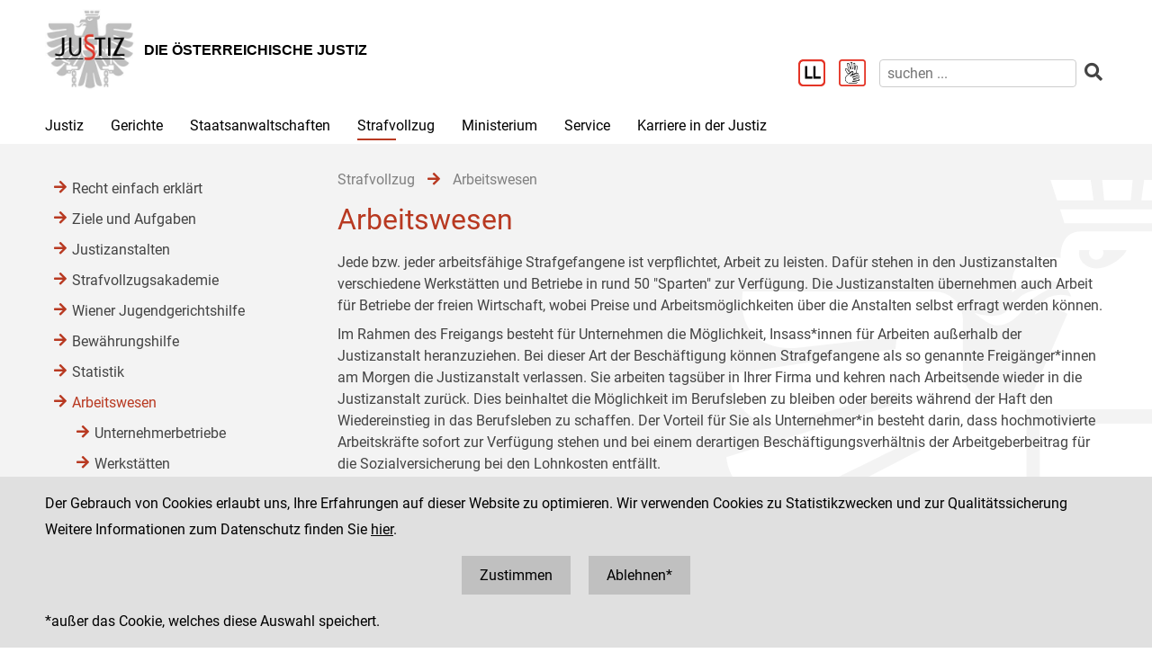

--- FILE ---
content_type: text/html;charset=UTF-8
request_url: https://www.justiz.gv.at/strafvollzug/arbeitswesen.2c94848642ec5e0d014427e62eb95019.de.html;jsessionid=7A6FAA22B00C684FB996491E425525A1.s1
body_size: 6876
content:

	<!DOCTYPE HTML>
<html lang="de">
	<head>
		<title>Arbeitswesen</title>

	

<meta charset="UTF-8">
<meta name="viewport" content="width=device-width, initial-scale=1.0">
<meta name="robots" content="index,follow">

<meta name="copyright" content="Die österreichische Justiz">



	
	
	







	<link rel="canonical" href="https://justiz.gv.at/strafvollzug/arbeitswesen.2c94848642ec5e0d014427e62eb95019.de.html">
	

<link rel="stylesheet" type="text/css" href="/css/overlay:styles.css;jsessionid=FC828E547123D0E7EFD361206C5F3EE8.s1?v=-1577248978">

		<link rel="icon" href="/file/overlay/layout/favicon-adler.jpg;jsessionid=FC828E547123D0E7EFD361206C5F3EE8.s1">
	



<script data-main="/js/overlay:scripts;jsessionid=FC828E547123D0E7EFD361206C5F3EE8.s1" src="/js/app2;jsessionid=FC828E547123D0E7EFD361206C5F3EE8.s1?v=1565462812"></script>		



		 
	





	

	

	
	

	</head>
	<body>
		

<div id="page">

	<div class="page-wrapper">
		<a href="#bmj-nav" class="sr-only sr-only-focusable" accesskey="1">Zur Hauptnavigation [1]</a>
		<a href="#content" class="sr-only sr-only-focusable" accesskey="2">Zum Inhalt [2]</a>
		
			<a href="#childnav" class="sr-only sr-only-focusable" accesskey="3">Zum Untermenü [3]</a>
		
	</div>
	
	
		<nav id="mobile-menu" style="display:none"></nav>

<script>
	require(["jquery", "/js/mobile-menu;jsessionid=FC828E547123D0E7EFD361206C5F3EE8.s1"], function($, Menu){
	
		Menu.init("#mobile-menu", {
			url: "/html/overlay:layout:mobile-menu-data.de.html;jsessionid=FC828E547123D0E7EFD361206C5F3EE8.s1?key=2c94848642ec5e0d014427e62eb95019",
			position: "right",
			title: "justiz.gv.at",
			onload: function(){
				var selected = $("#mobile-menu [data-wgakey=2c94848642ec5e0d014427e62eb95019]")
				selected.parent().addClass("selected");
				
					
					
						Menu.openPanel(selected.parents("ul"));
					
				
			}
		})

	})
</script>
	
	
	
	
	
		<header id="header">
	<div class="page-wrapper inner">
		

	<div class="clearfix">

		<div class="logo">
			
		
			<a href="/;jsessionid=FC828E547123D0E7EFD361206C5F3EE8.s1" title="Home ...">
				<img alt="Logo" class="" src="/file/overlay/layout/justiz_logo.jpg" >				
				<div class="logo-text">
					<div style="line-height:normal">
						
							<div class="header">Die &#246;sterreichische Justiz</div>
						
						<div></div>
					</div>
				</div>
			</a>
		</div>

		<div class="mobile-menu-wrapper">
			<a id="hamburger" class="hamburger" data-mobile_menu="show"><i class="fa fa-bars"></i></a>
		</div>

		<div class="services">

			<div class="langnav">
	
</div>

			<div class="search-box">
				<div class="cols">
					
						<a href="/service/leichter-lesen.bac.de.html;jsessionid=FC828E547123D0E7EFD361206C5F3EE8.s1" aria-label="Leichter Lesen">
							<img alt="Leichter Lesen" src="/file/overlay/layout/logo_ll.png" class="ll" >
						</a>
					
					
						<a href="/service/inhalte-in-gebaerdensprache.c22.de.html;jsessionid=FC828E547123D0E7EFD361206C5F3EE8.s1" aria-label="Gebärdensprache">
							<img alt="Gebärdensprache" src="/file/overlay/layout/logo-gs.png" class="ll" >
						</a>
					
					<a class="search-icon" href="/html/overlay:search:render.de.html;jsessionid=FC828E547123D0E7EFD361206C5F3EE8.s1" aria-label="Websitesuche">
						<i class="fas fa-search"></i>
					</a>
					<form id="search-form" action="/html/overlay:search:render.de.html;jsessionid=FC828E547123D0E7EFD361206C5F3EE8.s1" role="search">
						<input type="search" name="query" autocomplete="off" placeholder="suchen ..." aria-label="suchen">
						<button type="submit" title="suchen" aria-label="suchen"><i class="fas fa-search"></i></button>
					</form>
				</div>
			</div>

		</div>		
		
	</div>
	

	</div>
</header>
		

<div id="bmj-nav" class="page-wrapper">
	<ul>
		
			<li >
				
				<a data-mainnav="true" href="/justiz/ziele-und-aufgaben.253.de.html;jsessionid=FC828E547123D0E7EFD361206C5F3EE8.s1">Justiz</a>
				
					<div class="drop-down">
						<div class="page-wrapper">
							
							<div class="children">
								<div class="child"><a href="/justiz/ziele-und-aufgaben.253.de.html;jsessionid=FC828E547123D0E7EFD361206C5F3EE8.s1">Ziele und Aufgaben</a></div>
							
								<div class="child"><a href="/justiz/leitbild.254.de.html;jsessionid=FC828E547123D0E7EFD361206C5F3EE8.s1">Leitbild</a></div>
							
								<div class="child"><a href="/justiz/compliance.79b.de.html;jsessionid=FC828E547123D0E7EFD361206C5F3EE8.s1">Compliance</a></div>
							
								<div class="child"><a href="/justiz/laiengerichtsbarkeit.b47.de.html;jsessionid=FC828E547123D0E7EFD361206C5F3EE8.s1">Laiengerichtsbarkeit</a></div>
							
								<div class="child"><a href="/justiz/justizbehoerden.8ab4a8a422985de30122a91f9c3962d0.de.html;jsessionid=FC828E547123D0E7EFD361206C5F3EE8.s1">Justizbeh&#246;rden</a></div>
							
								<div class="child"><a href="/justiz/familien-und-jugendgerichtshilfe/allgemeines.d65.de.html;jsessionid=FC828E547123D0E7EFD361206C5F3EE8.s1" target="_self" >Familien- und Jugendgerichtshilfe</a></div>
							
								<div class="child"><a href="/justiz/rechtsberufe-in-oesterreich.380.de.html;jsessionid=FC828E547123D0E7EFD361206C5F3EE8.s1">Rechtsberufe in &#214;sterreich</a></div>
							
								<div class="child"><a href="/justiz/frauenfoerderung.381.de.html;jsessionid=FC828E547123D0E7EFD361206C5F3EE8.s1">Frauenf&#246;rderung</a></div>
							
								<div class="child"><a href="/justiz/justiz-macht-schule.2c94848b5af5744b015aff9e19a40060.de.html;jsessionid=FC828E547123D0E7EFD361206C5F3EE8.s1">Justiz macht Schule</a></div>
							
								<div class="child"><a href="/justiz/daten-und-fakten.8ab4a8a422985de30122a920842862de.de.html;jsessionid=FC828E547123D0E7EFD361206C5F3EE8.s1">Daten und Fakten</a></div>
							
								<div class="child"><a href="/justiz/medienstelle.ebb.de.html;jsessionid=FC828E547123D0E7EFD361206C5F3EE8.s1">Medienstelle</a></div>
							</div>
						</div>
					</div>
				
			</li>
		
			<li >
				
				<a data-mainnav="true" href="/gerichte/recht-einfach-erklaert.b90.de.html;jsessionid=FC828E547123D0E7EFD361206C5F3EE8.s1">Gerichte</a>
				
					<div class="drop-down">
						<div class="page-wrapper">
							
							<div class="children">
								<div class="child"><a href="/gerichte/recht-einfach-erklaert.b90.de.html;jsessionid=FC828E547123D0E7EFD361206C5F3EE8.s1">Recht einfach erkl&#228;rt</a></div>
							
								<div class="child"><a href="/gerichte/gerichtssuche.781.de.html;jsessionid=FC828E547123D0E7EFD361206C5F3EE8.s1">Gerichtssuche</a></div>
							
								<div class="child"><a href="/gerichte/gerichte-nach-bundeslaendern.782.de.html;jsessionid=FC828E547123D0E7EFD361206C5F3EE8.s1">Gerichte nach Bundesl&#228;ndern</a></div>
							
								<div class="child"><a href="/gerichte/oberster-gerichtshof.2c9484853f386e94013f38ff9f0303b4.de.html;jsessionid=FC828E547123D0E7EFD361206C5F3EE8.s1">Oberster Gerichtshof</a></div>
							
								<div class="child"><a href="/gerichte/oberlandesgerichtssprengel-wien.2c94848642ec5e0d0143e223cd2f41aa.de.html;jsessionid=FC828E547123D0E7EFD361206C5F3EE8.s1">Oberlandesgerichtssprengel Wien</a></div>
							
								<div class="child"><a href="/gerichte/oberlandesgerichtssprengel-graz.2c9484853f60f1650140a0e32d000553.de.html;jsessionid=FC828E547123D0E7EFD361206C5F3EE8.s1">Oberlandesgerichtssprengel Graz</a></div>
							
								<div class="child"><a href="/gerichte/oberlandesgerichtssprengel-linz.2c9484854227736501427fc6b9271118.de.html;jsessionid=FC828E547123D0E7EFD361206C5F3EE8.s1">Oberlandesgerichtssprengel Linz</a></div>
							
								<div class="child"><a href="/gerichte/oberlandesgerichtssprengel-innsbruck.2c9484853f386e94013f56939126795e.de.html;jsessionid=FC828E547123D0E7EFD361206C5F3EE8.s1">Oberlandesgerichtssprengel Innsbruck</a></div>
							
								<div class="child"><a href="/gerichte/bundesverwaltungsgericht.788.de.html;jsessionid=FC828E547123D0E7EFD361206C5F3EE8.s1">Bundesverwaltungsgericht</a></div>
							</div>
						</div>
					</div>
				
			</li>
		
			<li >
				
				<a data-mainnav="true" href="/staatsanwaltschaften/recht-einfach-erklaert.afa.de.html;jsessionid=FC828E547123D0E7EFD361206C5F3EE8.s1">Staatsanwaltschaften</a>
				
					<div class="drop-down">
						<div class="page-wrapper">
							
							<div class="children">
								<div class="child"><a href="/staatsanwaltschaften/recht-einfach-erklaert.afa.de.html;jsessionid=FC828E547123D0E7EFD361206C5F3EE8.s1">Recht einfach erkl&#228;rt</a></div>
							
								<div class="child"><a href="/staatsanwaltschaften/liste-der-staatsanwaltschaften/generalprokuratur-und-oberstaatsanwaltschaften.2c9484853f60f165013f75c5facd5662.de.html;jsessionid=FC828E547123D0E7EFD361206C5F3EE8.s1">Liste der Staatsanwaltschaften</a></div>
							
								<div class="child"><a href="/staatsanwaltschaften/generalprokuratur.2c9484853f60f165013f7b870acc0f56.de.html;jsessionid=FC828E547123D0E7EFD361206C5F3EE8.s1">Generalprokuratur</a></div>
							
								<div class="child"><a href="/staatsanwaltschaften/oberstaatsanwaltschaftssprengel-wien.2c94848642ec5e0d0143e2aa53994286.de.html;jsessionid=FC828E547123D0E7EFD361206C5F3EE8.s1">Oberstaatsanwaltschaftssprengel Wien</a></div>
							
								<div class="child"><a href="/staatsanwaltschaften/oberstaatsanwaltschaftssprengel-graz.2c9484853f60f1650140a1013c100584.de.html;jsessionid=FC828E547123D0E7EFD361206C5F3EE8.s1">Oberstaatsanwaltschaftssprengel Graz</a></div>
							
								<div class="child"><a href="/staatsanwaltschaften/oberstaatsanwaltschaftssprengel-linz.2c948486422806360142a482ea8b1b9e.de.html;jsessionid=FC828E547123D0E7EFD361206C5F3EE8.s1">Oberstaatsanwaltschaftssprengel Linz</a></div>
							
								<div class="child"><a href="/staatsanwaltschaften/oberstaatsanwaltschaftssprengel-innsbruck.2c9484853f60f165013f66c3469927c6.de.html;jsessionid=FC828E547123D0E7EFD361206C5F3EE8.s1">Oberstaatsanwaltschaftssprengel Innsbruck</a></div>
							
								<div class="child"><a href="/wksta/wirtschafts-und-korruptionsstaatsanwaltschaft.312.de.html;jsessionid=FC828E547123D0E7EFD361206C5F3EE8.s1">Wirtschafts- und Korruptionsstaatsanwaltschaft</a></div>
							</div>
						</div>
					</div>
				
			</li>
		
			<li class="selected">
				
				<a data-mainnav="true" href="/strafvollzug/ziele-und-aufgaben.b3e.de.html;jsessionid=FC828E547123D0E7EFD361206C5F3EE8.s1">Strafvollzug</a>
				
					<div class="drop-down">
						<div class="page-wrapper">
							
							<div class="children">
								<div class="child"><a href="/strafvollzug/recht-einfach-erklaert.c45.de.html;jsessionid=FC828E547123D0E7EFD361206C5F3EE8.s1">Recht einfach erkl&#228;rt</a></div>
							
								<div class="child"><a href="/strafvollzug/ziele-und-aufgaben.b3e.de.html;jsessionid=FC828E547123D0E7EFD361206C5F3EE8.s1">Ziele und Aufgaben</a></div>
							
								<div class="child"><a href="/strafvollzug/justizanstalten.2c94848642ec5e0d0143e7f4ec274524.de.html;jsessionid=FC828E547123D0E7EFD361206C5F3EE8.s1">Justizanstalten</a></div>
							
								<div class="child"><a href="/ja_strafvollzugsakademie/strafvollzugsakademie.b6c.de.html;jsessionid=FC828E547123D0E7EFD361206C5F3EE8.s1">Strafvollzugsakademie</a></div>
							
								<div class="child"><a href="/ja_wiener-jugendgerichtshilfe/wiener-jugendgerichtshilfe.b69.de.html;jsessionid=FC828E547123D0E7EFD361206C5F3EE8.s1">Wiener Jugendgerichtshilfe</a></div>
							
								<div class="child"><a href="/strafvollzug/bewaehrungshilfe.37e.de.html;jsessionid=FC828E547123D0E7EFD361206C5F3EE8.s1">Bew&#228;hrungshilfe</a></div>
							
								<div class="child"><a href="/strafvollzug/statistik/verteilung-des-insassinnen-bzw-insassenstandes.2c94848542ec49810144457e2e6f3de9.de.html;jsessionid=FC828E547123D0E7EFD361206C5F3EE8.s1">Statistik</a></div>
							
								<div class="child"><a href="/strafvollzug/arbeitswesen.2c94848642ec5e0d014427e62eb95019.de.html;jsessionid=FC828E547123D0E7EFD361206C5F3EE8.s1">Arbeitswesen</a></div>
							
								<div class="child"><a href="/strafvollzug/jailshop.93a.de.html;jsessionid=FC828E547123D0E7EFD361206C5F3EE8.s1">Jailshop</a></div>
							
								<div class="child"><a href="/strafvollzug/athleta-spitzensport.e97.de.html;jsessionid=FC828E547123D0E7EFD361206C5F3EE8.s1">Athleta Spitzensport</a></div>
							
								<div class="child"><a href="/karriere-in-der-justiz/berufsgruppen/justizwachebeamtin-oder-justizwachebeamter.a5c.de.html;jsessionid=FC828E547123D0E7EFD361206C5F3EE8.s1">Karrierebereich</a></div>
							
								<div class="child"><a href="/strafvollzug/informationsfilm.2c94848b5fbfed8501605aadf53b6dd2.de.html;jsessionid=FC828E547123D0E7EFD361206C5F3EE8.s1">Informationsfilm</a></div>
							
								<div class="child"><a href="/strafvollzug/elektronisch-ueberwachter-hausarrest.2c94848544ac82a60144c0789c900912.de.html;jsessionid=FC828E547123D0E7EFD361206C5F3EE8.s1">Elektronisch &#252;berwachter Hausarrest</a></div>
							
								<div class="child"><a href="/strafvollzug/forschung.92c.de.html;jsessionid=FC828E547123D0E7EFD361206C5F3EE8.s1">Forschung</a></div>
							
								<div class="child"><a href="/strafvollzug/group-counselling.11b8.de.html;jsessionid=FC828E547123D0E7EFD361206C5F3EE8.s1">Group Counselling</a></div>
							</div>
						</div>
					</div>
				
			</li>
		
			<li >
				
				<a data-mainnav="true" href="/ministerium/bundesministerium-fuer-justiz.954.de.html;jsessionid=FC828E547123D0E7EFD361206C5F3EE8.s1">Ministerium</a>
				
					<div class="drop-down">
						<div class="page-wrapper">
							
							<div class="children">
								<div class="child"><a href="/ministerium/recht-einfach-erklaert.e56.de.html;jsessionid=FC828E547123D0E7EFD361206C5F3EE8.s1">Recht einfach erkl&#228;rt</a></div>
							
								<div class="child"><a href="/ministerium/bundesministerium-fuer-justiz.954.de.html;jsessionid=FC828E547123D0E7EFD361206C5F3EE8.s1">Bundesministerium f&#252;r Justiz</a></div>
							</div>
						</div>
					</div>
				
			</li>
		
			<li >
				
				<a data-mainnav="true" href="/service/serviceeinrichtungen-der-justiz.959.de.html;jsessionid=FC828E547123D0E7EFD361206C5F3EE8.s1">Service</a>
				
					<div class="drop-down">
						<div class="page-wrapper">
							
							<div class="children">
								<div class="child"><a href="/service/serviceeinrichtungen-der-justiz.959.de.html;jsessionid=FC828E547123D0E7EFD361206C5F3EE8.s1">Serviceeinrichtungen der Justiz</a></div>
							
								<div class="child"><a href="/service/datenbanken.ba6.de.html;jsessionid=FC828E547123D0E7EFD361206C5F3EE8.s1">Datenbanken</a></div>
							
								<div class="child"><a href="/service/streitschlichtung-und-mediation.95a.de.html;jsessionid=FC828E547123D0E7EFD361206C5F3EE8.s1">Streitschlichtung und Mediation</a></div>
							
								<div class="child"><a href="/service/gebuehren-und-einbringungsrecht.385.de.html;jsessionid=FC828E547123D0E7EFD361206C5F3EE8.s1">Geb&#252;hren- und Einbringungsrecht </a></div>
							
								<div class="child"><a href="/service/verfahrenshilfe.960.de.html;jsessionid=FC828E547123D0E7EFD361206C5F3EE8.s1">Verfahrenshilfe</a></div>
							
								<div class="child"><a href="/service/opferhilfe-und-prozessbegleitung.961.de.html;jsessionid=FC828E547123D0E7EFD361206C5F3EE8.s1">Opferhilfe und Prozessbegleitung</a></div>
							
								<div class="child"><a href="/service/familienrecht.962.de.html;jsessionid=FC828E547123D0E7EFD361206C5F3EE8.s1">Familienrecht</a></div>
							
								<div class="child"><a href="/service/patientenanwaltschaft-bewohnervertretung-und-vereinsvertretung.964.de.html;jsessionid=FC828E547123D0E7EFD361206C5F3EE8.s1">Patientenanwaltschaft, Bewohnervertretung und Vereinsvertretung</a></div>
							
								<div class="child"><a href="/service/pauschalreisegesetz.35f.de.html;jsessionid=FC828E547123D0E7EFD361206C5F3EE8.s1">Pauschalreisegesetz</a></div>
							
								<div class="child"><a href="/service/digitale-justiz.955.de.html;jsessionid=FC828E547123D0E7EFD361206C5F3EE8.s1">Digitale Justiz</a></div>
							
								<div class="child"><a href="/service/leichter-lesen.bac.de.html;jsessionid=FC828E547123D0E7EFD361206C5F3EE8.s1">Leichter Lesen</a></div>
							
								<div class="child"><a href="/service/inhalte-in-gebaerdensprache.c22.de.html;jsessionid=FC828E547123D0E7EFD361206C5F3EE8.s1"> Inhalte in Geb&#228;rdensprache</a></div>
							</div>
						</div>
					</div>
				
			</li>
		
			<li >
				
				<a  href="/karriere-in-der-justiz.9c7.de.html;jsessionid=FC828E547123D0E7EFD361206C5F3EE8.s1">Karriere in der Justiz</a>
				
					<div class="drop-down">
						<div class="page-wrapper">
							
							<div class="children">
								<div class="child"><a href="/karriere-in-der-justiz/dafuer-stehen-wir.9c8.de.html;jsessionid=FC828E547123D0E7EFD361206C5F3EE8.s1">Daf&#252;r stehen wir</a></div>
							
								<div class="child"><a href="/karriere-in-der-justiz/berufsgruppen.9c9.de.html;jsessionid=FC828E547123D0E7EFD361206C5F3EE8.s1">Berufsgruppen</a></div>
							
								<div class="child"><a href="/karriere-in-der-justiz/karrierepfade.9d0.de.html;jsessionid=FC828E547123D0E7EFD361206C5F3EE8.s1">Karrierepfade</a></div>
							
								<div class="child"><a href="/karriere-in-der-justiz/ausbildungen.a77.de.html;jsessionid=FC828E547123D0E7EFD361206C5F3EE8.s1">Ausbildungen</a></div>
							
								<div class="child"><a href="/karriere-in-der-justiz/haeufig-gestellte-fragen-(faq).f6f.de.html;jsessionid=FC828E547123D0E7EFD361206C5F3EE8.s1">H&#228;ufig gestellte Fragen (FAQ) </a></div>
							
								<div class="child"><a href="/karriere-in-der-justiz/ausschreibungen.dc5.de.html;jsessionid=FC828E547123D0E7EFD361206C5F3EE8.s1">Ausschreibungen</a></div>
							
								<div class="child"><a href="/karriere-in-der-justiz/besetzungsergebnisse.dc8.de.html;jsessionid=FC828E547123D0E7EFD361206C5F3EE8.s1">Besetzungsergebnisse</a></div>
							
								<div class="child"><a href="/karriere-in-der-justiz/veranstaltungen.e34.de.html;jsessionid=FC828E547123D0E7EFD361206C5F3EE8.s1">Veranstaltungen</a></div>
							
								<div class="child"><a href="/karriere-in-der-justiz/berufe-fuer-berufene.dc6.de.html;jsessionid=FC828E547123D0E7EFD361206C5F3EE8.s1">&#34;Berufe f&#252;r Berufene&#34;</a></div>
							</div>
						</div>
					</div>
				
			</li>
		
	</ul>
</div>
		
					
			<div id="content">
	<div class="page-wrapper inner clearfix">
		
		<div class="centercol left">
			<header class="header">
				
		
			
			
				
					<nav class="pathnav">

	<ul class="horizontal" vocab="https://schema.org/" typeof="BreadcrumbList">
		
			<li property="itemListElement" typeof="ListItem">
    			<a property="item" typeof="WebPage" href="/strafvollzug/ziele-und-aufgaben.b3e.de.html;jsessionid=FC828E547123D0E7EFD361206C5F3EE8.s1" class="wga-urltype-int">
      				<span property="name">Strafvollzug</span>
      			</a>
    			<meta property="position" content="1"/>
    			<span class="divider">
							<i class="fa fa-arrow-right"></i>
						</span>
    		</li>
		
			<li property="itemListElement" typeof="ListItem">
    			<a property="item" typeof="WebPage" href="/strafvollzug/arbeitswesen.2c94848642ec5e0d014427e62eb95019.de.html;jsessionid=FC828E547123D0E7EFD361206C5F3EE8.s1" class="wga-urltype-int">
      				<span property="name">Arbeitswesen</span>
      			</a>
    			<meta property="position" content="2"/>
    			
    		</li>
		
	</ul>

</nav>
								
			
		
	
			</header>
			<main class="content rtf">
				
		



<h1>
	Arbeitswesen
</h1>












	
	
		<div class="content-modules" id="content-modules-8398b26d2785c4da5c367a747877fb9c" style="opacity:0;transition:opacity .2s">
			<div style="" id="module-cm_rtf_default" class="module module-cm_rtf first-child last-child odd-child"><div class="rtf">
	<p align="justify">Jede bzw. jeder arbeitsfähige Strafgefangene ist verpflichtet, Arbeit zu leisten. Dafür stehen in den Justizanstalten verschiedene Werkstätten und Betriebe in rund 50 "Sparten" zur Verfügung. Die Justizanstalten übernehmen auch Arbeit für Betriebe der freien Wirtschaft, wobei Preise und Arbeitsmöglichkeiten über die Anstalten selbst erfragt werden können.</p>
<p align="justify">Im Rahmen des Freigangs besteht für Unternehmen die Möglichkeit, Insass*innen für Arbeiten außerhalb der Justizanstalt heranzuziehen. Bei dieser Art der Beschäftigung können Strafgefangene als so genannte Freigänger*innen am Morgen die Justizanstalt verlassen. Sie arbeiten tagsüber in Ihrer Firma und kehren nach Arbeitsende wieder in die Justizanstalt zurück. Dies beinhaltet die Möglichkeit im Berufsleben zu bleiben oder bereits während der Haft den Wiedereinstieg in das Berufsleben zu schaffen. Der Vorteil für Sie als Unternehmer*in besteht darin, dass hochmotivierte Arbeitskräfte sofort zur Verfügung stehen und bei einem derartigen Beschäftigungsverhältnis der Arbeitgeberbeitrag für die Sozialversicherung bei den Lohnkosten entfällt.</p><p><br></p>
</div></div>
		</div>
		
		
			<script >require(["jquery"], function($){$("#content-modules-8398b26d2785c4da5c367a747877fb9c").css("opacity", 1);})</script>
		
		
	

	
			</main>
			
		</div>
		
		
		
		<div class="leftcol">
			
		<div id="childnav">
			



	
		
		
			<nav class="childnav">
				<ul>
					
					
			<li>
		
	<a class="wga-urltype-int"  href="/strafvollzug/recht-einfach-erklaert.c45.de.html;jsessionid=FC828E547123D0E7EFD361206C5F3EE8.s1">Recht einfach erklärt</a>
	
	
	
</li> 
		
			<li>
		
	<a class="wga-urltype-int"  href="/strafvollzug/ziele-und-aufgaben.b3e.de.html;jsessionid=FC828E547123D0E7EFD361206C5F3EE8.s1">Ziele und Aufgaben</a>
	
	
	
</li> 
		
			<li>
		
	<a class="wga-urltype-int"  href="/strafvollzug/justizanstalten.2c94848642ec5e0d0143e7f4ec274524.de.html;jsessionid=FC828E547123D0E7EFD361206C5F3EE8.s1">Justizanstalten</a>
	
	
	
</li> 
		
			<li>
		
	<a class="wga-urltype-int"  href="/ja_strafvollzugsakademie/strafvollzugsakademie.b6c.de.html;jsessionid=FC828E547123D0E7EFD361206C5F3EE8.s1">Strafvollzugsakademie</a>
	
	
	
</li> 
		
			<li>
		
	<a class="wga-urltype-int"  href="/ja_wiener-jugendgerichtshilfe/wiener-jugendgerichtshilfe.b69.de.html;jsessionid=FC828E547123D0E7EFD361206C5F3EE8.s1">Wiener Jugendgerichtshilfe</a>
	
	
	
</li> 
		
			<li>
		
	<a class="wga-urltype-int"  href="/strafvollzug/bewaehrungshilfe.37e.de.html;jsessionid=FC828E547123D0E7EFD361206C5F3EE8.s1">Bewährungshilfe</a>
	
	
	
</li> 
		
			<li>
		
	<a class="wga-urltype-int"  href="/strafvollzug/statistik/verteilung-des-insassinnen-bzw-insassenstandes.2c94848542ec49810144457e2e6f3de9.de.html;jsessionid=FC828E547123D0E7EFD361206C5F3EE8.s1">Statistik</a>
	
	
	
</li> 
		
			<li>
		
	<a class="wga-urltype-int selected current"  href="/strafvollzug/arbeitswesen.2c94848642ec5e0d014427e62eb95019.de.html;jsessionid=FC828E547123D0E7EFD361206C5F3EE8.s1">Arbeitswesen</a>
	
	
	
		
		
			<ul>
				
			<li>
		
	<a class="wga-urltype-int"  href="/strafvollzug/arbeitswesen/unternehmerbetriebe.2c94848542ec4981014445c668413e45.de.html;jsessionid=FC828E547123D0E7EFD361206C5F3EE8.s1">Unternehmerbetriebe</a>
	
	
	
</li>
		
			<li>
		
	<a class="wga-urltype-int"  href="/strafvollzug/arbeitswesen/werkstaetten.2c94848542ec4981014445c797903e4f.de.html;jsessionid=FC828E547123D0E7EFD361206C5F3EE8.s1">Werkstätten</a>
	
	
	
</li>
		
			<li>
		
	<a class="wga-urltype-int"  href="/strafvollzug/arbeitswesen/produkte.2c94848642ec5e0d014427e6f1025023.de.html;jsessionid=FC828E547123D0E7EFD361206C5F3EE8.s1">Produkte</a>
	
	
	
</li>
		
			<li>
		
	<a class="wga-urltype-int"  href="/strafvollzug/arbeitswesen/allgemeine-geschaeftsbedingungen-(agb).2c94848542ec498101444fe3731d44c0.de.html;jsessionid=FC828E547123D0E7EFD361206C5F3EE8.s1">Allgemeine Geschäftsbedingungen (AGB)</a>
	
	
	
</li>
		
			</ul>
		
	
	
</li> 
		
			<li>
		
	<a class="wga-urltype-int"  href="/strafvollzug/jailshop.93a.de.html;jsessionid=FC828E547123D0E7EFD361206C5F3EE8.s1">Jailshop</a>
	
	
	
</li> 
		
			<li>
		
	<a class="wga-urltype-int"  href="/strafvollzug/athleta-spitzensport.e97.de.html;jsessionid=FC828E547123D0E7EFD361206C5F3EE8.s1">Athleta Spitzensport</a>
	
	
	
</li> 
		
			<li>
		
	<a class="wga-urltype-int"  href="/karriere-in-der-justiz/berufsgruppen/justizwachebeamtin-oder-justizwachebeamter.a5c.de.html;jsessionid=FC828E547123D0E7EFD361206C5F3EE8.s1">Karrierebereich</a>
	
	
	
</li> 
		
			<li>
		
	<a class="wga-urltype-int"  href="/strafvollzug/informationsfilm.2c94848b5fbfed8501605aadf53b6dd2.de.html;jsessionid=FC828E547123D0E7EFD361206C5F3EE8.s1">Informationsfilm</a>
	
	
	
</li> 
		
			<li>
		
	<a class="wga-urltype-int"  href="/strafvollzug/elektronisch-ueberwachter-hausarrest.2c94848544ac82a60144c0789c900912.de.html;jsessionid=FC828E547123D0E7EFD361206C5F3EE8.s1">Elektronisch überwachter Hausarrest</a>
	
	
	
</li> 
		
			<li>
		
	<a class="wga-urltype-int"  href="/strafvollzug/forschung.92c.de.html;jsessionid=FC828E547123D0E7EFD361206C5F3EE8.s1">Forschung</a>
	
	
	
</li> 
		
			<li>
		
	<a class="wga-urltype-int"  href="/strafvollzug/group-counselling.11b8.de.html;jsessionid=FC828E547123D0E7EFD361206C5F3EE8.s1">Group Counselling</a>
	
	
	
</li> 
		
					
				</ul>
			</nav>
		
	


		</div>
		






	
		
	
	

	
		</div>
		
	</div>
</div>
		
	

	<footer id="footer">
	<div class="page-wrapper inner clearfix">
		

	<div class="kacheln rtf">
		
			
			
			
				<div class="kachel">
					<p>Die österreichische Justiz</p><p>					Bundesministerium für Justiz</p><p><a class="wga-urltype-int" data-wga-urlinfo="int|8ab4a8a422985de301229895ea7a0062"  href="/">justiz.gv.at</a></p><p><a href="http://bmj.gv.at" class="wga-urltype-exturl" data-wga-urlinfo="exturl|http://bmj.gv.at"  target="_blank">bmj.gv.at</a></p><p><a href="https://justizonline.gv.at" class="wga-urltype-exturl" data-wga-urlinfo="exturl|https://justizonline.gv.at"  target="_blank">justizonline.gv.at</a></p>
				</div>
				<div class="kachel">
					<p>Palais Trautson</p>					Museumstraße 7<br>1070 Wien<br>
				</div>
			
		
		<div class="kachel">
			
			<p>Social Media Kanäle<br>der Justiz und des BMJ</p>
			<div class="social">
				<a target="_blank" href="https://www.linkedin.com/company/bmj-bundesministerium-fuer-justiz" title="LinkedIn">
					<i class="fab fa-linkedin-in"></i>
				</a>
				<a target="_blank" href="https://www.youtube.com/@bundesministeriumfurjustiz3512" title="YouTube">
					<i class="fab fa-youtube"></i>
				</a>
				<a target="_blank" href="https://www.facebook.com/bmjaut" title="Facebook">
					<i class="fab fa-facebook-f"></i>
				</a>
				<a target="_blank" href="https://www.instagram.com/bmj_aut" title="Instagram">
					<i class="fab fa-instagram"></i>
				</a>
			</div>
		</div>
		<div class="kachel">
			
	<div class="servicenav">
		
			<ul>
				<li >
					<a href="/kontakt.1ab.de.html;jsessionid=FC828E547123D0E7EFD361206C5F3EE8.s1">
						Kontakt
					</a>
				</li>
			
		
			
				<li >
					<a href="/impressum.1ac.de.html;jsessionid=FC828E547123D0E7EFD361206C5F3EE8.s1">
						Impressum
					</a>
				</li>
			
		
			
				<li >
					<a href="/datenschutz.92.de.html;jsessionid=FC828E547123D0E7EFD361206C5F3EE8.s1">
						Datenschutz
					</a>
				</li>
			
		
			
				<li >
					<a href="/barrierefreiheit.234.de.html;jsessionid=FC828E547123D0E7EFD361206C5F3EE8.s1">
						Barrierefreiheit
					</a>
				</li>
			
		
			
				<li class="last">
					<a href="https://www.bkms-system.net/justiz">
						Hinweisgeber:innenplattform (für Mitarbeiter:innen)
					</a>
				</li>
			</ul>
		
	</div>

		</div>
	</div>

	</div>
</footer>
</div>


	<div id="$ajaxDiv_2d0c8f9378420102639c0db7756ea12"><div id="$ajaxContentDiv_2d0c8f9378420102639c0db7756ea12"><script>WGA.ajax.info["2d0c8f9378420102639c0db7756ea12"]="[base64]";</script><script>WGA.portlet.register({"portletKey":"2d0c8f9378420102639c0db7756ea12","parentKeys":[]});</script><script>WGA.portlet.registerState('2d0c8f9378420102639c0db7756ea12', 'gson##[base64]', '529a20bc1d1c2c0313d94dd9a3cfbb47', true, true, false);
</script></div></div>

	</body>
</html>


--- FILE ---
content_type: text/html;charset=UTF-8
request_url: https://www.justiz.gv.at/strafvollzug/arbeitswesen.2c94848642ec5e0d014427e62eb95019.de.html;jsessionid=7A6FAA22B00C684FB996491E425525A1.s1?$action=$refresh
body_size: 1593
content:
<script>WGA.portlet.register({"portletKey":"2d0c8f9378420102639c0db7756ea12","parentKeys":[]});</script>




	<div id="cookie-optin" style="overflow:hidden">
		<div class="message page-wrapper">
			<p>
				Der Gebrauch von Cookies erlaubt uns, Ihre Erfahrungen auf dieser Website zu optimieren. 
				Wir verwenden Cookies zu Statistikzwecken und zur Qualitätssicherung
			</p>
							
				<p>
					Weitere Informationen zum Datenschutz finden Sie
					<a class="datenschutz" href="/datenschutz/siteimprove-analytics.93.de.html">hier</a>.
				</p>
			
			<p class="buttons">
				<a href="javascript:WGA.ajax.action({action:'7.7/##NULL##/2d0c8f9378420102639c0db7756ea12/[base64]', id:'2d0c8f9378420102639c0db7756ea12', graydiv:true, keepParams: true})">
					Zustimmen
				</a>
				<a href="javascript:WGA.ajax.action({action:'7.7/##NULL##/2d0c8f9378420102639c0db7756ea12/[base64]', id:'2d0c8f9378420102639c0db7756ea12', graydiv:true, keepParams: true})">
					Ablehnen*
				</a>
			</p>
			<p>
				*außer das Cookie, welches diese Auswahl speichert.
			</p>
		</div>
	</div>
